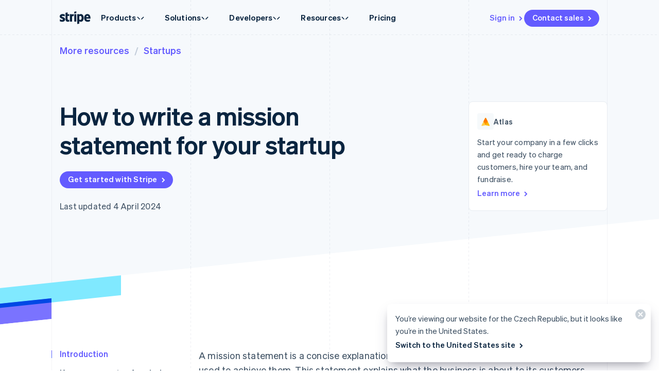

--- FILE ---
content_type: text/javascript; charset=utf-8
request_url: https://b.stripecdn.com/mkt-statics-srv/assets/v1-MoreArticlesSection-EHJOIYZ3.js
body_size: 422
content:
import{a as c}from"./v1-chunk-HMRIQCRQ.js";import"./v1-chunk-QAMXPDSP.js";import{b as n,c as o}from"./v1-chunk-KRFHEYKE.js";import{j as t}from"./v1-chunk-KWARAS4N.js";var i=class extends n{constructor(){super(...arguments);this.loaded=!1;this.handleIntersect=()=>t(this,null,function*(){if(!this.loaded){this.loaded=!0;try{yield this.fetchData()}catch(l){this.errorMessage.classList.remove("LearningCenterMoreArticlesSection__error--hidden");let{Sentry:e}=yield import("./v1-SentryInstance-XEYVPMR5.js");e.captureException(l)}finally{this.list.removeChild(this.loadingIndicator)}}})}connect(){return t(this,null,function*(){this.list=this.el.querySelector("ul"),this.endpoint=this.linkTemplate.dataset.endpoint||"",this.scrollObserver=yield c.create(1e-5,!0,!0,"0px 0px 300px 0px"),this.scrollObserver.onIntersect(this.handleIntersect),this.scrollObserver.observe(this.el)})}disconnect(){this.scrollObserver.disconnect()}fetchData(){return t(this,null,function*(){let e=yield(yield fetch(this.endpoint)).json();for(let r of e){let a=this.linkTemplate.content.cloneNode(!0),s=a.querySelector('[data-js-controller="AnalyticsButton"]');s.setAttribute("href",r.path),s.setAttribute("data-analytics-label",r.analyticsLabel),s.textContent=r.title,this.list.appendChild(a)}this.list.removeChild(this.loadingIndicator)})}};o.register("MoreArticlesSection",i);


--- FILE ---
content_type: text/javascript; charset=utf-8
request_url: https://b.stripecdn.com/mkt-statics-srv/assets/v1-ContentSection-FSDSRLE7.js
body_size: 1075
content:
import"./v1-chunk-QAMXPDSP.js";import{b as o,c}from"./v1-chunk-KRFHEYKE.js";import{j as d}from"./v1-chunk-KWARAS4N.js";var L="GuidesContentSection__anchor",n="GuidesTocList__item--isActive",g="GuidesTocList__item",l="GuidesTocList__itemLink",E="GuidesNestedTocList__item",H="GuidesNestedTocList__itemLink",h="GuidesTocList__item--hasActiveChild",T="#introduction",u=80,a=class extends o{constructor(){super(...arguments);this.headingTopArray=[];this.desktopMq=window.matchMedia("(min-width: 900px)");this.handleMediaChange=e=>{e.matches?(window.addEventListener("scroll",this.handleScroll),this.handleScroll()):(window.removeEventListener("scroll",this.handleScroll),requestAnimationFrame(()=>{this.activateHeading(this.headingEls[0])}))};this.handleResize=()=>{this.measureElements()};this.handleScroll=()=>{let e=window.scrollY;requestAnimationFrame(()=>{let t=0;this.headingTopArray.forEach((i,s)=>{e>i&&(t=s)}),this.activateHeading(this.headingEls[t])})};this.findMatchingTocLink=()=>this.listItemEls.find(e=>{let t=e.querySelector(`.${l}`)||e.querySelector(`.${H}`);if(t){let i=t.getAttribute("href");return i&&this.activeHeadingId===i.substr(i.indexOf("#")+1)}else return!1})}connect(){return d(this,null,function*(){this.desktopMq.matches&&window.addEventListener("scroll",this.handleScroll),this.desktopMq.addEventListener("change",this.handleMediaChange),window.addEventListener("resize",this.handleResize);let e=document.querySelector(T);if(!e)return;let i=Array.from(this.el.querySelectorAll("h1, h2, h3")).filter(s=>!s.closest(".AccordionItem"));this.headingEls=[e,...i],this.hash=window.location.hash.substr(1),this.headingEls&&this.headingEls.forEach(s=>{this.createHeadingId(s)}),this.measureElements(),this.scrollToInitialHeading()})}disconnect(){window.removeEventListener("scroll",this.handleScroll),window.removeEventListener("resize",this.handleResize),this.desktopMq.removeEventListener("change",this.handleMediaChange)}scrollToInitialHeading(){this.activeHeadingId&&requestAnimationFrame(()=>{this.activeHeading.scrollIntoView()})}measureElements(){this.nestedListEls&&this.nestedListEls.forEach(e=>{this.setNestedListHeight(e)}),this.headingTopArray=[],this.headingEls&&this.headingEls.forEach(e=>{this.setHeadingTop(e)})}setNestedListHeight(e){let t=e.scrollHeight;e.style.setProperty("--guidesTOCListExpandedHeight",`${t}px`)}setHeadingTop(e){let t=e.getBoundingClientRect().top+window.scrollY-u;this.headingTopArray.push(t)}createHeadingId(e){let t,i=e.getAttribute("id");i?t=i:(t=e.textContent||"",t=t.toLowerCase(),t=t.trim(),t=t.replace(/[\s_]/g,"-"),t=t.replace(/[^a-z0-9-]/g,""),t=t.replace(/-{2,}/g,"-"),t=t.replace(/^-|-+$/g,"")),e.setAttribute("id",t);let s=document.createElement("a");s.classList.add(L),s.setAttribute("href",`#${t}`),e.appendChild(s),t===this.hash&&(this.activeHeading=e,this.activeHeadingId=t)}activateTocLink(e){this.updateGradientCenter(e),this.updateActiveLinkClasses(e)}updateGradientCenter(e){var r;let t=e.closest(`.${g}`),i=0;t&&(t.classList.add(n),i=((r=t.querySelector(`.${l}`))==null?void 0:r.getBoundingClientRect().height)||0);let s=e.classList.contains(E)?e.offsetTop+i:0;this.tocEl.style.setProperty("--guidesTOCListLinearGradientCenter",`${s}px`)}updateActiveLinkClasses(e){let t=this.el.querySelectorAll(`.${n}`);e.classList.add(n),t.forEach(i=>{let s=i.contains(e);s?s&&i!==e&&i.classList.add(h):(i.classList.remove(n),e.classList.remove(h))})}activateHeading(e){let t=e.getAttribute("id");if(t===this.activeHeadingId)return;this.activeHeadingId=t||"";let i=this.findMatchingTocLink();i&&this.activateTocLink(i)}};c.register("GuidesContentSection",a);
